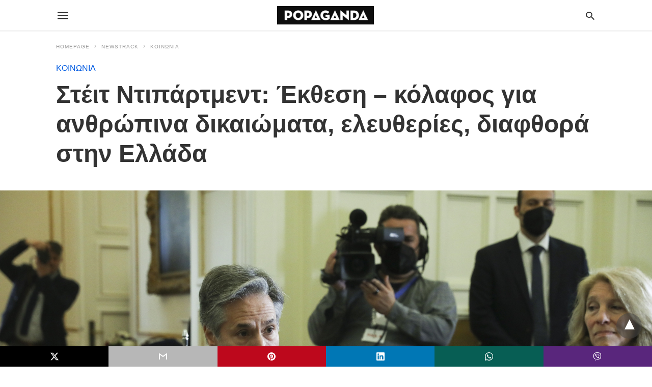

--- FILE ---
content_type: text/html; charset=UTF-8
request_url: https://popaganda.gr/newstrack/society/steit-ntipartment-ekthesi-kolafos-gia-anthropina-dikaiomata-eleytheries-diafthora-stin-ellada/amp/
body_size: 20942
content:
<!doctype html> <html amp lang="en-US"> <head><script custom-element="amp-form" src="https://cdn.ampproject.org/v0/amp-form-latest.js" async></script><script custom-element="amp-analytics" src="https://cdn.ampproject.org/v0/amp-analytics-latest.js" async></script> <meta charset="utf-8"> <link rel="preconnect" href="//cdn.ampproject.org"> <meta name="viewport" content="width=device-width">  <meta name="description" content="Καταπέλτης για την ελληνική κυβέρνηση τα συμπεράσματα της μακροσκελούς έκθεσης του Στέιτ Ντιπάρτμεντ για την κατάσταση των Ανθρωπίνων Δικαιωμάτων στη χώρα μας." /> <link rel="canonical" href="https://popaganda.gr/newstrack/society/steit-ntipartment-ekthesi-kolafos-gia-anthropina-dikaiomata-eleytheries-diafthora-stin-ellada/" /> <meta name="twitter:label1" content="Written by" /> <meta name="twitter:data1" content="POPAGANDA" /> <meta name="twitter:label2" content="Est. reading time" /> <meta name="twitter:data2" content="7 minutes" /> <script type="application/ld+json" class="yoast-schema-graph">{"@context":"https://schema.org","@graph":[{"@type":"Article","@id":"https://popaganda.gr/newstrack/society/steit-ntipartment-ekthesi-kolafos-gia-anthropina-dikaiomata-eleytheries-diafthora-stin-ellada/#article","isPartOf":{"@id":"https://popaganda.gr/newstrack/society/steit-ntipartment-ekthesi-kolafos-gia-anthropina-dikaiomata-eleytheries-diafthora-stin-ellada/"},"author":{"name":"POPAGANDA","@id":"https://www.popaganda.gr/#/schema/person/41a1106bcc2afb7eef30420f1efa9b6f"},"headline":"Στέιτ Ντιπάρτμεντ: Έκθεση &#8211; κόλαφος για ανθρώπινα δικαιώματα, ελευθερίες, διαφθορά στην Ελλάδα","datePublished":"2023-03-23T11:59:03+00:00","dateModified":"2023-03-23T12:01:28+00:00","mainEntityOfPage":{"@id":"https://popaganda.gr/newstrack/society/steit-ntipartment-ekthesi-kolafos-gia-anthropina-dikaiomata-eleytheries-diafthora-stin-ellada/"},"wordCount":33,"publisher":{"@id":"https://www.popaganda.gr/#organization"},"image":{"@id":"https://popaganda.gr/newstrack/society/steit-ntipartment-ekthesi-kolafos-gia-anthropina-dikaiomata-eleytheries-diafthora-stin-ellada/#primaryimage"},"thumbnailUrl":"https://popaganda.gr/wp-content/uploads/2023/02/kapa48511676965835.jpg","articleSection":["ΚΟΙΝΩΝΙΑ"],"inLanguage":"en-US"},{"@type":"WebPage","@id":"https://popaganda.gr/newstrack/society/steit-ntipartment-ekthesi-kolafos-gia-anthropina-dikaiomata-eleytheries-diafthora-stin-ellada/","url":"https://popaganda.gr/newstrack/society/steit-ntipartment-ekthesi-kolafos-gia-anthropina-dikaiomata-eleytheries-diafthora-stin-ellada/","name":"Στέιτ Ντιπάρτμεντ: Έκθεση - κόλαφος για ανθρώπινα δικαιώματα, ελευθερίες, διαφθορά στην Ελλάδα - POPAGANDA","isPartOf":{"@id":"https://www.popaganda.gr/#website"},"primaryImageOfPage":{"@id":"https://popaganda.gr/newstrack/society/steit-ntipartment-ekthesi-kolafos-gia-anthropina-dikaiomata-eleytheries-diafthora-stin-ellada/#primaryimage"},"image":{"@id":"https://popaganda.gr/newstrack/society/steit-ntipartment-ekthesi-kolafos-gia-anthropina-dikaiomata-eleytheries-diafthora-stin-ellada/#primaryimage"},"thumbnailUrl":"https://popaganda.gr/wp-content/uploads/2023/02/kapa48511676965835.jpg","datePublished":"2023-03-23T11:59:03+00:00","dateModified":"2023-03-23T12:01:28+00:00","description":"Καταπέλτης για την ελληνική κυβέρνηση τα συμπεράσματα της μακροσκελούς έκθεσης του Στέιτ Ντιπάρτμεντ για την κατάσταση των Ανθρωπίνων Δικαιωμάτων στη χώρα μας.","breadcrumb":{"@id":"https://popaganda.gr/newstrack/society/steit-ntipartment-ekthesi-kolafos-gia-anthropina-dikaiomata-eleytheries-diafthora-stin-ellada/#breadcrumb"},"inLanguage":"en-US","potentialAction":[{"@type":"ReadAction","target":["https://popaganda.gr/newstrack/society/steit-ntipartment-ekthesi-kolafos-gia-anthropina-dikaiomata-eleytheries-diafthora-stin-ellada/"]}]},{"@type":"ImageObject","inLanguage":"en-US","@id":"https://popaganda.gr/newstrack/society/steit-ntipartment-ekthesi-kolafos-gia-anthropina-dikaiomata-eleytheries-diafthora-stin-ellada/#primaryimage","url":"https://popaganda.gr/wp-content/uploads/2023/02/kapa48511676965835.jpg","contentUrl":"https://popaganda.gr/wp-content/uploads/2023/02/kapa48511676965835.jpg","width":2250,"height":1500,"caption":"Meeting between the Minister of Foreign Affairs Nikos Dendias, and the US Secretary of State, Antony J. Blinken, in Athens, on FEb. 21, 2023 / Συνάντηση του Υπουργού Εξωτερικών Νίκου Δένδια, με τον Υπουργό Εξωτερικών των ΗΠΑ, Άντονι Μπλίνκεν, στην Αθήνα, στις 21 Φεβρουαρίου, 2023"},{"@type":"BreadcrumbList","@id":"https://popaganda.gr/newstrack/society/steit-ntipartment-ekthesi-kolafos-gia-anthropina-dikaiomata-eleytheries-diafthora-stin-ellada/#breadcrumb","itemListElement":[{"@type":"ListItem","position":1,"name":"Home","item":"https://www.popaganda.gr/"},{"@type":"ListItem","position":2,"name":"Στέιτ Ντιπάρτμεντ: Έκθεση &#8211; κόλαφος για ανθρώπινα δικαιώματα, ελευθερίες, διαφθορά στην Ελλάδα"}]},{"@type":"WebSite","@id":"https://www.popaganda.gr/#website","url":"https://www.popaganda.gr/","name":"POPAGANDA","description":"Η ΖΩΗ ΣΕ ΥΨΗΛΗ ΑΝΑΛΥΣΗ","publisher":{"@id":"https://www.popaganda.gr/#organization"},"potentialAction":[{"@type":"SearchAction","target":{"@type":"EntryPoint","urlTemplate":"https://www.popaganda.gr/?s={search_term_string}"},"query-input":{"@type":"PropertyValueSpecification","valueRequired":true,"valueName":"search_term_string"}}],"inLanguage":"en-US"},{"@type":"Organization","@id":"https://www.popaganda.gr/#organization","name":"Popaganda","url":"https://www.popaganda.gr/","logo":{"@type":"ImageObject","inLanguage":"en-US","@id":"https://www.popaganda.gr/#/schema/logo/image/","url":"https://popaganda.gr/wp-content/uploads/2014/12/pop_logo_bl.png","contentUrl":"https://popaganda.gr/wp-content/uploads/2014/12/pop_logo_bl.png","width":984,"height":170,"caption":"Popaganda"},"image":{"@id":"https://www.popaganda.gr/#/schema/logo/image/"}},{"@type":"Person","@id":"https://www.popaganda.gr/#/schema/person/41a1106bcc2afb7eef30420f1efa9b6f","name":"POPAGANDA","image":{"@type":"ImageObject","inLanguage":"en-US","@id":"https://www.popaganda.gr/#/schema/person/image/","url":"https://popaganda.gr/wp-content/uploads/2018/03/avatar-popaganda-100x100.png","contentUrl":"https://popaganda.gr/wp-content/uploads/2018/03/avatar-popaganda-100x100.png","caption":"POPAGANDA"},"sameAs":["http://www.popaganda.gr"],"url":"/author/popaganda/"}]}</script>  <link rel="icon" href="https://popaganda.gr/wp-content/uploads/2014/12/cropped-pop_avatar-32x32.png" sizes="32x32" /> <link rel="icon" href="https://popaganda.gr/wp-content/uploads/2014/12/cropped-pop_avatar-192x192.png" sizes="192x192" /> <link rel="apple-touch-icon" href="https://popaganda.gr/wp-content/uploads/2014/12/cropped-pop_avatar-180x180.png" /> <meta name="msapplication-TileImage" content="https://popaganda.gr/wp-content/uploads/2014/12/cropped-pop_avatar-270x270.png" /> <meta name="amp-google-client-id-api" content="googleanalytics"> <title>Στέιτ Ντιπάρτμεντ: Έκθεση - κόλαφος για ανθρώπινα δικαιώματα, ελευθερίες, διαφθορά στην Ελλάδα - POPAGANDA</title> <meta name="generator" content="AMP for WP 1.1.9" /> <link rel="preload" as="font" href="https://popaganda.gr/wp-content/plugins/accelerated-mobile-pages/templates/design-manager/swift/fonts/icomoon.ttf" type="font/ttf" crossorigin> <link rel="preload" as="script" href="https://cdn.ampproject.org/v0.js"> <link rel="preload" href="https://popaganda.gr/wp-content/uploads/2023/02/kapa48511676965835.jpg" as="image"> <script custom-element="amp-addthis" src="https://cdn.ampproject.org/v0/amp-addthis-0.1.js" async></script>  <script custom-element="amp-bind" src="https://cdn.ampproject.org/v0/amp-bind-latest.js" async></script> <script custom-element="amp-ad" src="https://cdn.ampproject.org/v0/amp-ad-0.1.js" async></script>   <script src="https://cdn.ampproject.org/v0.js" async></script> <style amp-boilerplate>body{-webkit-animation:-amp-start 8s steps(1,end) 0s 1 normal both;-moz-animation:-amp-start 8s steps(1,end) 0s 1 normal both;-ms-animation:-amp-start 8s steps(1,end) 0s 1 normal both;animation:-amp-start 8s steps(1,end) 0s 1 normal both}@-webkit-keyframes -amp-start{from{visibility:hidden}to{visibility:visible}}@-moz-keyframes -amp-start{from{visibility:hidden}to{visibility:visible}}@-ms-keyframes -amp-start{from{visibility:hidden}to{visibility:visible}}@-o-keyframes -amp-start{from{visibility:hidden}to{visibility:visible}}@keyframes -amp-start{from{visibility:hidden}to{visibility:visible}}</style><noscript><style amp-boilerplate>body{-webkit-animation:none;-moz-animation:none;-ms-animation:none;animation:none}</style></noscript> <style amp-custom> body{font-family:'Poppins', sans-serif;font-size:16px;line-height:1.25}ol, ul{list-style-position:inside}p, ol, ul, figure{margin:0 0 1em;padding:0}a, a:active, a:visited{text-decoration:none;color:#005be2}body a:hover{color:#005be2}#ampforwp-jp-relatedposts{padding-top:1em;margin:1em 0;position:relative;clear:both}#ampforwp-jp-relatedposts h3.jp-relatedposts-headline{margin:0 0 1em;display:inline-block;float:left;font-size:9pt;font-weight:700;font-family:inherit}#ampforwp-jp-relatedposts .jp-relatedposts-items-visual{margin-right:-20px}#ampforwp-jp-relatedposts .jp-relatedposts-items{clear:left}#ampforwp-jp-relatedposts .jp-relatedposts-items-visual .jp-relatedposts-post{padding-right:20px;-moz-opacity:.8;opacity:.8}#ampforwp-jp-relatedposts .jp-relatedposts-items .jp-relatedposts-post{float:left;width:33%;margin:0 0 1em;box-sizing:border-box;-moz-box-sizing:border-box;-webkit-box-sizing:border-box}#ampforwp-jp-relatedposts .jp-relatedposts-items-visual h4.jp-relatedposts-post-title{text-transform:none;font-family:inherit;display:block;max-width:100%}#ampforwp-jp-relatedposts .jp-relatedposts-items p,#ampforwp-jp-relatedposts .jp-relatedposts-items time,#ampforwp-jp-relatedposts .jp-relatedposts-items-visual h4.jp-relatedposts-post-title{font-size:14px;line-height:20px;margin:0}#ampforwp-jp-relatedposts .jp-relatedposts-items .jp-relatedposts-post .jp-relatedposts-post-title a{font-size:inherit;font-weight:400;text-decoration:none;-moz-opacity:1;opacity:1}pre{white-space:pre-wrap}.left{float:left}.right{float:right}.hidden, .hide, .logo .hide{display:none}.screen-reader-text{border:0;clip:rect(1px, 1px, 1px, 1px);clip-path:inset(50%);height:1px;margin:-1px;overflow:hidden;padding:0;position:absolute;width:1px;word-wrap:normal}.clearfix{clear:both}blockquote{background:#f1f1f1;margin:10px 0 20px 0;padding:15px}blockquote p:last-child{margin-bottom:0}.amp-wp-unknown-size img{object-fit:contain}.amp-wp-enforced-sizes{max-width:100%}html,body,div,span,object,iframe,h1,h2,h3,h4,h5,h6,p,blockquote,pre,abbr,address,cite,code,del,dfn,em,img,ins,kbd,q,samp,small,strong,sub,sup,var,b,i,dl,dt,dd,ol,ul,li,fieldset,form,label,legend,table,caption,tbody,tfoot,thead,tr,th,td,article,aside,canvas,details,figcaption,figure,footer,header,hgroup,menu,nav,section,summary,time,mark,audio,video{margin:0;padding:0;border:0;outline:0;font-size:100%;vertical-align:baseline;background:transparent}body{line-height:1}article,aside,details,figcaption,figure,footer,header,hgroup,menu,nav,section{display:block}nav ul{list-style:none}blockquote,q{quotes:none}blockquote:before,blockquote:after,q:before,q:after{content:none}a{margin:0;padding:0;font-size:100%;vertical-align:baseline;background:transparent}table{border-collapse:collapse;border-spacing:0}hr{display:block;height:1px;border:0;border-top:1px solid #ccc;margin:1em 0;padding:0}input,select{vertical-align:middle}*,*:after,*:before{box-sizing:border-box;-ms-box-sizing:border-box;-o-box-sizing:border-box}.alignright{float:right;margin-left:10px}.alignleft{float:left;margin-right:10px}.aligncenter{display:block;margin-left:auto;margin-right:auto;text-align:center}amp-iframe{max-width:100%;margin-bottom:20px}amp-wistia-player{margin:5px 0px}.wp-caption{padding:0}figcaption,.wp-caption-text{font-size:12px;line-height:1.5em;margin:0;padding:.66em 10px .75em;text-align:center}amp-carousel > amp-img > img{object-fit:contain}.amp-carousel-container{position:relative;width:100%;height:100%}.amp-carousel-img img{object-fit:contain}amp-instagram{box-sizing:initial}figure.aligncenter amp-img{margin:0 auto}.rr span,.loop-date,.fbp-cnt .amp-author,.display-name,.author-name{color:#191919}.fsp-cnt .loop-category li{padding:8px 0px}.fbp-cnt h2.loop-title{padding:8px 0px}.cntr{max-width:1100px;margin:0 auto;width:100%;padding:0px 20px}@font-face{font-family:'icomoon';font-display:swap;font-style:normal;font-weight:normal;src:local('icomoon'), local('icomoon'), url('https://popaganda.gr/wp-content/plugins/accelerated-mobile-pages/templates/design-manager/swift/fonts/icomoon.ttf')}header .cntr{max-width:1100px;margin:0 auto}.h_m{position:static;background:rgba(255,255,255,1);border-bottom:1px solid;border-color:rgba(0,0,0,0.12);padding:0 0 0 0;margin:0 0 0 0}.content-wrapper{margin-top:0px}.h_m_w{width:100%;clear:both;display:inline-flex;height:60px}.icon-src:before{content:"\e8b6";font-family:'icomoon';font-size:23px}.isc:after{content:"\e8cc";font-family:'icomoon';font-size:20px}.h-ic a:after, .h-ic a:before{color:rgba(51,51,51,1)}.h-ic{margin:0px 10px;align-self:center}.amp-logo a{line-height:0;display:inline-block;margin:0;font-size:17px;font-weight:700;text-transform:uppercase;display:inline-block;color:rgba(51,51,51,1)}.logo h1{margin:0;font-size:17px;font-weight:700;text-transform:uppercase;display:inline-block}.h-srch a{line-height:1;display:block}.amp-logo amp-img{margin:0 auto}@media(max-width:480px){.h-sing{font-size:13px}}.logo{z-index:2;flex-grow:1;align-self:center;text-align:center;line-height:0}.h-1{display:flex;order:1}.h-nav{order:-1;align-self:center;flex-basis:30px}.h-ic:last-child{margin-right:0}.lb-t{position:fixed;top:-50px;width:100%;width:100%;opacity:0;transition:opacity .5s ease-in-out;overflow:hidden;z-index:9;background:rgba(20,20,22,0.9)}.lb-t img{margin:auto;position:absolute;top:0;left:0;right:0;bottom:0;max-height:0%;max-width:0%;border:3px solid white;box-shadow:0px 0px 8px rgba(0,0,0,.3);box-sizing:border-box;transition:.5s ease-in-out}a.lb-x{display:block;width:50px;height:50px;box-sizing:border-box;background:tranparent;color:black;text-decoration:none;position:absolute;top:-80px;right:0;transition:.5s ease-in-out}a.lb-x:after{content:"\e5cd";font-family:'icomoon';font-size:30px;line-height:0;display:block;text-indent:1px;color:rgba(255,255,255,0.8)}.lb-t:target{opacity:1;top:0;bottom:0;left:0;z-index:2}.lb-t:target img{max-height:100%;max-width:100%}.lb-t:target a.lb-x{top:25px}.lb img{cursor:pointer}.lb-btn form{position:absolute;top:200px;left:0;right:0;margin:0 auto;text-align:center}.lb-btn .s{padding:10px}.lb-btn .icon-search{padding:10px;cursor:pointer}.amp-search-wrapper{width:80%;margin:0 auto;position:relative}.overlay-search:before{content:"\e8b6";font-family:'icomoon';font-size:24px;position:absolute;right:0;cursor:pointer;top:4px;color:rgba(255,255,255,0.8)}.amp-search-wrapper .icon-search{cursor:pointer;background:transparent;border:none;display:inline-block;width:30px;height:30px;opacity:0;position:absolute;z-index:100;right:0;top:0}.lb-btn .s{padding:10px;background:transparent;border:none;border-bottom:1px solid #504c4c;width:100%;color:rgba(255,255,255,0.8)}.m-ctr{background:rgba(20,20,22,0.9)}.tg, .fsc{display:none}.fsc{width:100%;height:-webkit-fill-available;position:absolute;cursor:pointer;top:0;left:0;z-index:9}.tg:checked + .hamb-mnu > .m-ctr{margin-left:0;border-right:1px solid}.tg:checked + .hamb-mnu > .m-ctr .c-btn{position:fixed;right:5px;top:5px;background:rgba(20,20,22,0.9);border-radius:50px}.m-ctr{margin-left:-100%;float:left}.tg:checked + .hamb-mnu > .fsc{display:block;background:rgba(0,0,0,.9);height:100%}.t-btn, .c-btn{cursor:pointer}.t-btn:after{content:"\e5d2";font-family:"icomoon";font-size:28px;display:inline-block;color:rgba(51,51,51,1)}.c-btn:after{content:"\e5cd";font-family:"icomoon";font-size:20px;color:rgba(255,255,255,0.8);line-height:0;display:block;text-indent:1px}.c-btn{float:right;padding:15px 5px}header[style] label.c-btn, header[style] .lb-t:target a.lb-x{margin-top:30px}.m-ctr{transition:margin 0.3s ease-in-out}.m-ctr{width:90%;height:100%;position:absolute;z-index:99;padding:2% 0% 100vh 0%}.m-menu{display:inline-block;width:100%;padding:2px 20px 10px 20px}.m-scrl{overflow-y:scroll;display:inline-block;width:100%;max-height:94vh}.m-menu .amp-menu .toggle:after{content:"\e313";font-family:'icomoon';font-size:25px;display:inline-block;top:1px;padding:5px;transform:rotate(270deg);right:0;left:auto;cursor:pointer;border-radius:35px;color:rgba(255,255,255,0.8)}.m-menu .amp-menu li.menu-item-has-children:after{display:none}.m-menu .amp-menu li ul{font-size:14px}.m-menu .amp-menu{list-style-type:none;padding:0}.m-menu .amp-menu > li a{color:rgba(255,255,255,0.8);padding:12px 7px;margin-bottom:0;display:inline-block}.menu-btn{margin-top:30px;text-align:center}.menu-btn a{color:#fff;border:2px solid #ccc;padding:15px 30px;display:inline-block}.amp-menu li.menu-item-has-children>ul>li{width:100%}.m-menu .amp-menu li.menu-item-has-children>ul>li{padding-left:0;border-bottom:1px solid;margin:0px 10px}.m-menu .link-menu .toggle{width:100%;height:100%;position:absolute;top:0px;right:0;cursor:pointer}.m-menu .amp-menu .sub-menu li:last-child{border:none}.m-menu .amp-menu a{padding:7px 15px}.m-menu > li{font-size:17px}.amp-menu .toggle:after{position:absolute}.m-menu .toggle{float:right}.m-menu input{display:none}.m-menu .amp-menu [id^=drop]:checked + label + ul{display:block}.m-menu .amp-menu [id^=drop]:checked + .toggle:after{transform:rotate(360deg)}.hamb-mnu ::-webkit-scrollbar{display:none}.p-m-fl{width:100%;border-bottom:1px solid rgba(0, 0, 0, 0.05);background:}.p-menu{width:100%;text-align:center;margin:0px auto;padding:0px 25px 0px 25px}.p-menu ul li{display:inline-block;margin-right:21px;font-size:12px;line-height:20px;letter-spacing:1px;font-weight:400;position:relative}.p-menu ul li a{color:rgba(53,53,53,1);padding:12px 0px 12px 0px;display:inline-block}.p-menu input{display:none}.p-menu .amp-menu .toggle:after{display:none}.p-menu{white-space:nowrap}@media(max-width:768px){.p-menu{overflow:scroll}}pre{padding:30px 15px;background:#f7f7f7;white-space:pre-wrap;;font-size:14px;color:#666666;border-left:3px solid;border-color:#005be2;margin-bottom:20px}.cntn-wrp{font-family:'Poppins', sans-serif}table{display:-webkit-box;overflow-x:auto;word-break:normal}.author-tw:after{content:"";background-image:url([data-uri]);background-size:cover;width:15px;height:15px;display:inline-block;background-color:#000;border-radius:3px;margin:0px 5px;text-decoration:none}.author-tw:hover{text-decoration:none}.artl-cnt table{margin:0 auto;text-align:center;width:100%}p.nocomments{padding:10px;color:#fff}.tl-exc{font-size:16px;color:#444;margin-top:10px;line-height:20px}.amp-category span:nth-child(1){display:none}.amp-category span a, .amp-category span{color:#005be2;font-size:12px;font-weight:500;text-transform:uppercase}.amp-category span a:hover{color:#005be2}.amp-category span:after{content:"/";display:inline-block;margin:0px 5px 0px 5px;position:relative;top:1px;color:rgba(0, 0, 0, 0.25)}.amp-category span:last-child:after{display:none}.sp{width:100%;margin-top:20px;display:inline-block}.amp-post-title{font-size:48px;line-height:58px;color:#333;margin:0;padding-top:15px}.sf-img{text-align:center;width:100%;display:inline-block;height:auto;margin-top:33px}.sf-img figure{margin:0}.sf-img .wp-caption-text{width:1100px;text-align:left;margin:0 auto;color:#a1a1a1;font-size:14px;line-height:20px;font-weight:500;border-bottom:1px solid #ccc;padding:15px 0px}.sf-img .wp-caption-text:before{content:"\e412";font-family:'icomoon';font-size:24px;position:relative;top:4px;opacity:0.4;margin-right:5px}.sp-cnt{margin-top:40px;clear:both;width:100%;display:inline-block}.sp-rl{display:inline-flex;width:100%}.sp-rt{width:72%;margin-left:60px;flex-direction:column;justify-content:space-around;order:1}.sp-lt{display:flex;flex-direction:column;flex:1 0 20%;order:0;max-width:237px}.ss-ic, .sp-athr, .amp-tags, .post-date{padding-bottom:20px;border-bottom:1px dotted #ccc}.shr-txt, .athr-tx, .amp-tags > span:nth-child(1), .amp-related-posts-title, .related-title, .r-pf h3{margin-bottom:12px}.shr-txt, .athr-tx, .r-pf h3, .amp-tags > span:nth-child(1), .amp-related-posts-title, .post-date, .related-title{display:block}.shr-txt, .athr-tx, .r-pf h3, .amp-tags > span:nth-child(1), .amp-related-posts-title, .post-date, .related-title{text-transform:uppercase;font-size:12px;color:#666;font-weight:400}.loop-date, .post-edit-link{display:inline-block}.post-date .post-edit-link{color:#005be2;float:right}.post-date .post-edit-link:hover{color:#005be2}.sp-athr, .amp-tags, .post-date{margin-top:20px}.sp-athr .author-details a, .sp-athr .author-details, .amp-tags span a, .amp-tag{font-size:15px;color:#005be2;font-weight:400;line-height:1.5}.amp-tags .amp-tag:after{content:"/";display:inline-block;padding:0px 10px;position:relative;top:-1px;color:#ccc;font-size:12px}.amp-tags .amp-tag:last-child:after{display:none}.ss-ic li:before{border-radius:2px;text-align:center;padding:4px 6px}.sgl table{width:100%;margin-bottom:25px}.sgl th, .sgl td{padding:0.5em 1em;border:1px solid #ddd}.cntn-wrp{font-size:18px;color:#000;line-height:1.7;word-break:break-word}.cntn-wrp small{font-size:11px;line-height:1.2;color:#111}.cntn-wrp p, .cntn-wrp ul, .cntn-wrp ol{margin:0px 0px 30px 0px;word-break:break-word}.cntn-wrp .wp-block-image,.wp-block-embed{margin:15px 0px}.wp-block-embed{margin-top:45px}figure.wp-block-embed-twitter{margin:0}.wp-block-embed blockquote a{position:absolute;height:285px;z-index:9;margin-top:-40px}@media(max-width:768px){.wp-block-embed blockquote a{width:90%;height:209px;margin-top:-95px}.wp-block-embed{margin-top:95px}}.artl-cnt ul li, .artl-cnt ol li{list-style-type:none;position:relative;padding-left:20px}.artl-cnt ul li:before{content:"";display:inline-block;width:5px;height:5px;background:#333;position:absolute;top:12px;left:0px}.artl-cnt ol li{list-style-type:decimal;position:unset;padding:0}.sp-rt p strong, .pg p strong{font-weight:700}@supports (-webkit-overflow-scrolling:touch){.m-ctr{overflow:initial}}@supports not (-webkit-overflow-scrolling:touch){.m-ctr{overflow:scroll}}.m-scrl{display:inline-block;width:100%;max-height:94vh}.srp{margin-top:40px;display:inline-block;width:100%}.srp ul{display:flex;flex-wrap:wrap;margin:-15px}.srp ul li{list-style-type:none;margin:15px;flex-basis:calc(33.33% - 30px)}.related_link{margin:0px 0px 5px 0px;font-size:18px;line-height:1.4;font-weight:500}.has_thumbnail:hover .related_link a{color:#005be2}.related_link a{color:#191919}.related_link{margin-top:10px}.related_link a{color:#333}.related_link p{word-break:break-word;color:#444;font-size:15px;line-height:20px;letter-spacing:0.10px;margin-top:5px;font-weight:400}.amp-related-posts ul{list-style-type:none}.r-pf{margin-top:40px;display:inline-block;width:100%}.sp-rt .amp-author{padding:20px 20px;border-radius:0;background:#f9f9f9;border:1px solid #ececec;display:inline-block;width:100%}.sp-rt .amp-author-image{float:left}.amp-author-image amp-img{border-radius:50%;margin:0px 12px 5px 0px;display:block;width:50px}.author-details p{margin:0;font-size:13px;line-height:20px;color:#666;padding-top:4px}#pagination{margin-top:30px;border-top:1px dotted #ccc;padding:20px 5px 0px 5px;;font-size:16px;line-height:24px;font-weight:400}.next{float:right;width:45%;text-align:right;position:relative;margin-top:10px}.next a, .prev a{color:#333}.prev{float:left;width:45%;position:relative;margin-top:10px}.prev span{text-transform:uppercase;font-size:12px;color:#666;display:block;position:absolute;top:-26px}.next span{text-transform:uppercase;font-size:12px;color:#666;display:block;font-weight:400;position:absolute;top:-26px;right:0}.next:hover a, .prev:hover a{color:#005be2}.prev:after{border-left:1px dotted #ccc;content:"";height:calc(100% - -10px);right:-50px;position:absolute;top:50%;transform:translate(0px, -50%);width:2px}.ampforwp_post_pagination{width:100%;text-align:center;display:inline-block}.ampforwp_post_pagination p{margin:0;font-size:18px;color:#444;font-weight:500;margin-bottom:10px}.ampforwp_post_pagination p a{color:#005be2;padding:0px 10px}.sp-rt .amp-author{margin-top:5px}.cntn-wrp a{margin:10px 0px;color:#005be2}.loop-wrapper{display:flex;flex-wrap:wrap;margin:-15px}.loop-category li{display:inline-block;list-style-type:none;margin-right:10px;font-size:10px;font-weight:600;letter-spacing:1.5px}.loop-category li a{color:#555;text-transform:uppercase}.loop-category li:hover a{color:#005be2}.fsp-cnt p{color:#444;font-size:13px;line-height:20px;letter-spacing:0.10px;word-break:break-word}.fsp:hover h2 a{color:#005be2}.fsp h2 a, .fsp h3 a{color:#191919}.fsp{margin:15px;flex-basis:calc(33.33% - 30px)}.fsp-img{margin-bottom:10px}.fsp h2, .fsp h3{margin:0px 0px 5px 0px;font-size:20px;line-height:25px;font-weight:500}.fsp-cnt .loop-category{margin-bottom:20px}.fsp-cnt .loop-category li{font-weight:500}blockquote{margin-bottom:20px}blockquote p{font-size:34px;line-height:1.4;font-weight:700;position:relative;padding:30px 0 0 0}blockquote p:before{content:"";border-top:8px solid #000;width:115px;line-height:40px;display:inline-block;position:absolute;top:0}@media(max-width:1110px){.cntr{width:100%;padding:0px 20px}.sp-rt{margin-left:30px}}@media(max-width:768px){.tl-exc{font-size:14px;margin-top:3px;line-height:22px}.sp-rl{display:inline-block;width:100%}.sp-lt{width:100%;margin-top:20px;max-width:100%}.sp-cnt{margin-top:15px}.r-pf h3{padding-top:20px;border-top:1px dotted #ccc}.r-pf{margin-top:20px}.sp-rt{width:100%;margin-left:0}.sp-rt .amp-author{padding:20px 15px}#pagination{margin:20px 0px 20px 0px;border-top:none}.amp-post-title{padding-top:10px}.fsp{flex-basis:calc(100% - 30px)}.fsp-img{width:40%;float:left;margin-right:20px}.fsp-cnt{width:54%;float:left}.srp ul li{flex-basis:calc(100% - 30px)}.srp li .rlp-image{width:40%;float:left;margin-right:20px}.srp li .rlp-cnt{width:54%;float:left}}@media(max-width:480px){.loop-wrapper{margin-top:15px}.cntn-wrp p{line-height:1.65}.rp .has_related_thumbnail{width:100%}.rlp-image{width:100%;float:none;margin-right:0px}.rlp-cnt{width:100%;float:none}.amp-post-title{font-size:32px;line-height:44px}.amp-category span a{font-size:12px}.sf-img{margin-top:20px}.sp{margin-top:20px}.menu-btn a{padding:10px 20px;font-size:14px}.next, .prev{float:none;width:100%}#pagination{padding:10px 0px 0px}#respond{margin:0}.next a{margin-bottom:45px;display:inline-block}.prev:after{display:none}.author-details p{font-size:12px;line-height:18px}.sf-img .wp-caption-text{width:100%;padding:10px 15px}.fsp-img{width:100%;float:none;margin-right:0px}.fsp-cnt{width:100%;float:none}.fsp{border:none;padding:0}.fsp-cnt{padding:0px 15px 0px 14px}.r-pf .fsp-cnt{padding:0px}blockquote p{font-size:20px}.srp li .rlp-image{width:100%;float:none;margin-right:0px}.srp li .rlp-cnt{width:100%;float:none}}@media(max-width:425px){.sp-rt .amp-author{margin-bottom:10px}#pagination{margin:20px 0px 10px 0px}.fsp h2, .fsp h3{font-size:24px;font-weight:600}}@media(max-width:320px){.cntn-wrp p{font-size:16px}}.m-srch #amp-search-submit{cursor:pointer;background:transparent;border:none;display:inline-block;width:30px;height:30px;opacity:0;position:absolute;z-index:100;right:0;top:0}.m-srch .amp-search-wrapper{border:1px solid rgba(255,255,255,0.8);background:rgba(255,255,255,0.8);width:100%;border-radius:60px}.m-srch .s{padding:10px 15px;border:none;width:100%;color:rgba(20,20,22,0.9);background:rgba(255,255,255,0.8);border-radius:60px}.m-srch{border-top:1px solid;padding:20px}.m-srch .overlay-search:before{color:rgba(20,20,22,0.9);padding-right:10px;top:6px}.cp-rgt{font-size:11px;line-height:1.2;color:rgba(255,255,255,0.8);padding:20px;text-align:center;border-top:1px solid}.cp-rgt a{color:rgba(255,255,255,0.8);border-bottom:1px solid rgba(255,255,255,0.8);margin-left:10px}.cp-rgt .view-non-amp{display:none}a.btt:hover{cursor:pointer}.footer{margin-top:80px}.f-menu ul li .sub-menu{display:none}.f-menu ul li{display:inline-block;margin-right:20px}.f-menu ul li a{padding:0;color:#575656}.f-menu ul > li:hover a{color:#005be2}.f-menu{font-size:14px;line-height:1.4;margin-bottom:30px}.rr{font-size:12px;color:rgba(136,136,136,1)}.rr span{margin:0 10px 0 0px}.f-menu ul li.menu-item-has-children:hover > ul{display:none}.f-menu ul li.menu-item-has-children:after{display:none}.f-w{display:inline-flex;width:100%;flex-wrap:wrap;margin:15px -15px 0px}.f-w-f2{text-align:center;border-top:1px solid rgba(238,238,238,1);padding:50px 0 50px 0}.w-bl{margin-left:0;display:flex;flex-direction:column;position:relative;flex:1 0 22%;margin:0 15px 30px;line-height:1.5;font-size:14px}.w-bl h4{font-size:12px;font-weight:500;margin-bottom:20px;text-transform:uppercase;letter-spacing:1px;padding-bottom:4px}.w-bl ul li{list-style-type:none;margin-bottom:15px}.w-bl ul li:last-child{margin-bottom:0}.w-bl ul li a{text-decoration:none}.w-bl .menu li .sub-menu, .w-bl .lb-x{display:none}.w-bl .menu li .sub-menu, .w-bl .lb-x{display:none}.w-bl table{border-collapse:collapse;margin:0 0 1.5em;width:100%}.w-bl tr{border-bottom:1px solid #eee}.w-bl th, .w-bl td{text-align:center}.w-bl td{padding:0.4em}.w-bl th:first-child, .w-bl td:first-child{padding-left:0}.w-bl thead th{border-bottom:2px solid #bbb;padding-bottom:0.5em;padding:0.4em}.w-bl .calendar_wrap caption{font-size:14px;margin-bottom:10px}.w-bl form{display:inline-flex;flex-wrap:wrap;align-items:center}.w-bl .search-submit{text-indent:-9999px;padding:0;margin:0;background:transparent;line-height:0;display:inline-block;opacity:0}.w-bl .search-button:after{content:"\e8b6";font-family:'icomoon';font-size:23px;display:inline-block;cursor:pointer}.w-bl .search-field{border:1px solid #ccc;padding:6px 10px}.f-menu{font-size:14px;line-height:1.4;margin-bottom:30px}.f-menu ul li{display:inline-block;margin-right:20px}.f-menu .sub-menu{display:none}.rr{font-size:13px;color:rgba(136,136,136,1)}@media(max-width:768px){.footer{margin-top:60px}.w-bl{flex:1 0 22%}.f-menu ul li{margin-bottom:10px}}@media(max-width:480px){.footer{margin-top:50px}.f-w-f2{padding:25px 0px}.f-w{display:block;margin:15px 0px 0px}.w-bl{margin-bottom:40px}.w-bl{flex:100%}.w-bl ul li{margin-bottom:11px}.f-menu ul li{display:inline-block;line-height:1.8;margin-right:13px}.f-menu .amp-menu > li a{padding:0;font-size:12px;color:#7a7a7a}.rr{margin-top:15px;font-size:11px}}@media(max-width:425px){.footer{margin-top:35px}.w-bl h4{margin-bottom:15px}}.ss-ic ul li{font-family:'icomoon';list-style-type:none;display:inline-block}.ss-ic li a{color:#fff;padding:5px;border-radius:3px;margin:0px 10px 10px 0px;display:inline-block}.ss-ic li a.s_tw{color:#FFFFFF}.s_tw{background:#000000}.ss-ic li a.s_li{color:#00cc00}.ss-ic ul li .s_fb{color:#fff;background:#3b5998}.s_fb:after{content:"\e92d"}.s_tw:after{content:"\e942";color:#fff}.s_tw:after{content:"";background-image:url("[data-uri]");background-size:cover;width:16px;height:16px;display:inline-block}.s_lk{background:#0077b5}.s_lk:after{content:"\e934"}.s_pt{background:#bd081c}.s_pt:after{content:"\e937"}.s_em{background:#b7b7b7}.s_em:after{content:"\e930"}.s_wp{background:#075e54}.s_wp:after{content:"\e946"}.s_vb{background:#59267c}.s_vb:after{content:"\e943"}.s_stk{background:#f1f1f1;display:inline-block;width:100%;padding:0;position:fixed;bottom:0;text-align:center;border:0}.s_stk ul{width:100%;display:inline-flex}.s_stk ul li{flex-direction:column;flex-basis:0;flex:1 0 5%;max-width:calc(100% - 10px);display:flex;height:40px}.s_stk li a{margin:0;border-radius:0;padding:12px}.body.single-post{padding-bottom:40px}.s_stk{z-index:99999999}.body.single-post .adsforwp-stick-ad, .body.single-post amp-sticky-ad{padding-bottom:45px;padding-top:5px}.body.single-post .ampforwp-sticky-custom-ad{bottom:40px;padding:3px 0px 0px}.body.single-post .afw a{line-height:0}.body.single-post amp-sticky-ad amp-sticky-ad-top-padding{height:0px}.content-wrapper a, .breadcrumb ul li a, .srp ul li, .rr a{transition:all 0.3s ease-in-out 0s}[class^="icon-"], [class*=" icon-"]{font-family:'icomoon';speak:none;font-style:normal;font-weight:normal;font-variant:normal;text-transform:none;line-height:1;-webkit-font-smoothing:antialiased;-moz-osx-font-smoothing:grayscale}body .amp-ad-wrapper{width:100%;text-align:center;margin:10px 0}.amp-ad-wrapper span{display:inherit;font-size:12px;line-height:1}.amp-ad-3{margin:0px 0px -4px 0px}.amp_ad_4{margin:20px 0px 20px 0px}.breadcrumbs{padding-bottom:8px;margin-bottom:20px}.breadcrumb ul li,.breadcrumbs span{display:inline-block;list-style-type:none;font-size:10px;text-transform:uppercase;margin-right:5px}.breadcrumb ul li a, .breadcrumbs span a, .breadcrumbs .bread-post{color:#999;letter-spacing:1px}.breadcrumb ul li a:hover, .breadcrumbs span a:hover{color:#005be2}.breadcrumbs li a:after, .breadcrumbs span a:after{content:"\e315";font-family:'icomoon';font-size:12px;display:inline-block;color:#bdbdbd;padding-left:5px;position:relative;top:1px}.breadcrumbs li:last-child a:after{display:none}.archive .breadcrumbs{margin-top:20px}@media (min-width:768px){.wp-block-columns{display:flex}.wp-block-column{max-width:50%;margin:0px 10px}}amp-facebook-like{max-height:28px;top:6px;margin-right:10px}.ampforwp-blocks-gallery-caption{font-size:16px}.m-s-i li a.s_telegram:after{content:"\e93f"}.cntn-wrp h1, .cntn-wrp h2, .cntn-wrp h3, .cntn-wrp h4, .cntn-wrp h5, h6{margin-bottom:5px}.cntn-wrp h1{font-size:32px}.cntn-wrp h2{font-size:27px}.cntn-wrp h3{font-size:24px}.cntn-wrp h4{font-size:20px}.cntn-wrp h5{font-size:17px}.cntn-wrp h6{font-size:15px}figure.amp-featured-image{margin:10px 0}.amp-wp-content table, .cntn-wrp.artl-cnt table{height:auto}amp-img.amp-wp-enforced-sizes[layout=intrinsic] > img, .amp-wp-unknown-size > img{object-fit:contain}.rtl amp-carousel{direction:ltr}.rtl .amp-menu .toggle:after{left:0;right:unset}.sharedaddy li{display:none}sub{vertical-align:sub;font-size:small}sup{vertical-align:super;font-size:small}@media only screen and (max-width:480px){svg{max-width:250px;max-height:250px}}h2.amp-post-title{word-break:break-word;word-wrap:break-word}h2.amp-wp-sub-title{word-break:break-word;word-wrap:break-word}h2.amp-wp-sub-title{font-size:20px;line-height:1.4em;margin-top:0px;color:#a0a0a0}h2.amp-wp-sub-title.center{text-align:center}@media (min-width:768px){.artl-cnt .wp-block-column{max-width:100%}}.btt{position:fixed;bottom:55px;right:20px;background:rgba(71, 71, 71, 0.5);color:#fff;border-radius:100%;width:50px;height:50px;text-decoration:none}.btt:hover{color:#fff;background:#474747}.btt:before{content:'\25be';display:block;font-size:35px;font-weight:600;color:#fff;transform:rotate(180deg);text-align:center;line-height:1.5} .wp-block-table{min-width:240px}table.wp-block-table.alignright,table.wp-block-table.alignleft,table.wp-block-table.aligncenter{width:auto}table.wp-block-table.aligncenter{width:50%}table.wp-block-table.alignfull,table.wp-block-table.alignwide{display:table}table{overflow-x:auto}table a:link{font-weight:bold;text-decoration:none}table a:visited{color:#999999;font-weight:bold;text-decoration:none}table a:active, table a:hover{color:#bd5a35;text-decoration:underline}table{font-family:Arial, Helvetica, sans-serif;color:#666;font-size:15px;text-shadow:1px 1px 0px #fff;background:inherit;margin:0px;width:95%}table th{padding:21px 25px 22px 25px;border-top:1px solid #fafafa;border-bottom:1px solid #e0e0e0;background:#ededed}table th:first-child{text-align:left;padding-left:20px}table tr:first-child th:first-child{-webkit-border-top-left-radius:3px;border-top-left-radius:3px}table tr:first-child th:last-child{-webkit-border-top-right-radius:3px;border-top-right-radius:3px}table tr{text-align:center;padding-left:20px;border:2px solid #eee}table td:first-child{padding-left:20px;border-left:0}table td{padding:18px;border-top:1px solid #ffffff;border-bottom:1px solid #e0e0e0;border-left:1px solid #e0e0e0}table tr.even td{background:#f6f6f6;background:-webkit-gradient(linear, left top, left bottom, from(#f8f8f8), to(#f6f6f6))}table tr:last-child td{border-bottom:0}table tr:last-child td:first-child{-webkit-border-bottom-left-radius:3px;border-bottom-left-radius:3px}table tr:last-child td:last-child{-webkit-border-bottom-right-radius:3px;border-bottom-right-radius:3px}@media screen and (min-width:650px){table{display:inline-table}}.has-text-align-left{text-align:left}.has-text-align-right{text-align:right}.has-text-align-center{text-align:center}.collapsible-captions amp-img img{object-fit:contain}.web-stories-list__story-poster amp-img{width:100%;height:100%}.fvp-onload{display:none}amp-web-push-widget button.amp-subscribe{display:inline-flex;align-items:center;border-radius:5px;border:0;box-sizing:border-box;margin:0;padding:10px 15px;cursor:pointer;outline:none;font-size:15px;font-weight:500;background:#4A90E2;margin-top:7px;color:white;box-shadow:0 1px 1px 0 rgba(0, 0, 0, 0.5);-webkit-tap-highlight-color:rgba(0, 0, 0, 0)}.amp-logo amp-img{width:190px}.amp-menu input{display:none}.amp-menu li.menu-item-has-children ul{display:none}.amp-menu li{position:relative;display:block}.amp-menu > li a{display:block}.icon-widgets:before{content:"\e1bd"}.icon-search:before{content:"\e8b6"}.icon-shopping-cart:after{content:"\e8cc"}</style> </head> <body data-amp-auto-lightbox-disable class="body single-post 641855 post-id-641855 singular-641855 amp-single post 1.1.9"> <div id="backtotop"></div><header class="header h_m h_m_1" > <input type="checkbox" id="offcanvas-menu" on="change:AMP.setState({ offcanvas_menu: (event.checked ? true : false) })" [checked] = "offcanvas_menu" class="tg" /> <div class="hamb-mnu"> <aside class="m-ctr"> <div class="m-scrl"> <div class="menu-heading clearfix"> <label for="offcanvas-menu" class="c-btn"></label> </div> <nav class="m-menu"> <ul id="menu-amp-menu" class="amp-menu"><li id="menu-item-459917" class="menu-item menu-item-type-taxonomy menu-item-object-category menu-item-459917 "><a href="/category/newstrack/amp/" class="dropdown-toggle" data-toggle="dropdown">NEWS</a></li> <li id="menu-item-459918" class="menu-item menu-item-type-taxonomy menu-item-object-category menu-item-459918 "><a href="/category/stories/amp/" class="dropdown-toggle" data-toggle="dropdown">ΙΣΤΟΡΙΕΣ</a></li> <li id="menu-item-459919" class="menu-item menu-item-type-taxonomy menu-item-object-category menu-item-459919 "><a href="/category/people/amp/" class="dropdown-toggle" data-toggle="dropdown">ΠΡΟΣΩΠΑ</a></li> <li id="menu-item-459920" class="menu-item menu-item-type-taxonomy menu-item-object-category menu-item-459920 "><a href="/category/art/amp/" class="dropdown-toggle" data-toggle="dropdown">ΤΕΧΝΕΣ</a></li> <li id="menu-item-459921" class="menu-item menu-item-type-taxonomy menu-item-object-category menu-item-459921 "><a href="/category/life/amp/" class="dropdown-toggle" data-toggle="dropdown">LIFE</a></li> <li id="menu-item-459922" class="menu-item menu-item-type-taxonomy menu-item-object-category menu-item-459922 "><a href="/category/table/amp/" class="dropdown-toggle" data-toggle="dropdown">ΓΕΥΣΗ</a></li> <li id="menu-item-459923" class="menu-item menu-item-type-taxonomy menu-item-object-category menu-item-459923 "><a href="/category/citylife/amp/" class="dropdown-toggle" data-toggle="dropdown">ΠΟΛΗ</a></li> <li id="menu-item-459924" class="menu-item menu-item-type-taxonomy menu-item-object-category current-post-ancestor current-menu-parent current-post-parent menu-item-459924 "><a href="/category/fotorama/amp/" class="dropdown-toggle" data-toggle="dropdown">FOTORAMA</a></li> <li id="menu-item-459925" class="menu-item menu-item-type-taxonomy menu-item-object-category menu-item-459925 "><a href="/category/afieromata/amp/" class="dropdown-toggle" data-toggle="dropdown">ΑΦΙΕΡΩΜΑΤΑ</a></li> <li id="menu-item-459926" class="menu-item menu-item-type-taxonomy menu-item-object-category menu-item-459926 "><a href="/category/pop-tv/amp/" class="dropdown-toggle" data-toggle="dropdown">POPTV</a></li> </ul> </nav> <div class="m-srch"> <form role="search" method="get" class="amp-search" target="_top" action="https://popaganda.gr"> <div class="amp-search-wrapper"> <label aria-label="Type your query" class="screen-reader-text" for="s">Type your search query and hit enter: </label> <input type="text" placeholder="AMP" value="1" name="amp" class="hidden"/> <label aria-label="search text" for="search-text-10"></label> <input id="search-text-10" type="text" placeholder="Type Here" value="" name="s" class="s" /> <label aria-label="Submit amp search" for="amp-search-submit" > <input type="submit" class="icon-search" value="Search" /> </label> <div class="overlay-search"> </div> </div> </form> </div> <div class="cp-rgt"> <span>All Rights Reserved</span><a class="view-non-amp" href="https://popaganda.gr/newstrack/society/steit-ntipartment-ekthesi-kolafos-gia-anthropina-dikaiomata-eleytheries-diafthora-stin-ellada/" title="View Non-AMP Version">View Non-AMP Version</a> </div> </div> </aside> <label for="offcanvas-menu" class="fsc"></label> <div class="cntr"> <div class="head h_m_w"> <div class="h-nav"> <label for="offcanvas-menu" class="t-btn"></label> </div> <div class="logo"> <div class="amp-logo"> <a href="https://popaganda.gr/amp/" title="POPAGANDA" > <amp-img data-hero src="https://popaganda.gr/wp-content/uploads/2014/12/popa-amp.png" width="190" height="36" alt="POPAGANDA" class="amp-logo" layout="responsive"></amp-img></a> </div> </div> <div class="h-1"> <div class="h-srch h-ic"> <a title="search" class="lb icon-src" href="#search"></a> <div class="lb-btn"> <div class="lb-t" id="search"> <form role="search" method="get" class="amp-search" target="_top" action="https://popaganda.gr"> <div class="amp-search-wrapper"> <label aria-label="Type your query" class="screen-reader-text" for="s">Type your search query and hit enter: </label> <input type="text" placeholder="AMP" value="1" name="amp" class="hidden"/> <label aria-label="search text" for="search-text-19"></label> <input id="search-text-19" type="text" placeholder="Type Here" value="" name="s" class="s" /> <label aria-label="Submit amp search" for="amp-search-submit" > <input type="submit" class="icon-search" value="Search" /> </label> <div class="overlay-search"> </div> </div> </form> <a title="close" class="lb-x" href="#"></a> </div> </div> </div> </div> <div class="clearfix"></div> </div> </div> </div> </header> <div class="content-wrapper"> <div class="p-m-fl"> </div> <div class="sp sgl"> <div class="cntr"> <div class="amp-wp-content breadcrumb"><ul id="breadcrumbs" class="breadcrumbs"><li class="item-home"><a class="bread-link bread-home" href="https://popaganda.gr/amp/" title="Homepage">Homepage</a></li><li class="item-cat item-cat-43746"><a class="bread-cat bread-cat-43746 bread-cat-Newstrack" href="/category/newstrack/society/amp/" title="Newstrack">Newstrack</a></li><li class="item-cat item-cat-43746"><a class="bread-cat bread-cat-43746 bread-cat-ΚΟΙΝΩΝΙΑ" href="/category/newstrack/society/amp/" title="ΚΟΙΝΩΝΙΑ">ΚΟΙΝΩΝΙΑ</a></li></ul></div> <span class="amp-cat amp-cat-43746"><a href="/category/newstrack/society/amp/" title="ΚΟΙΝΩΝΙΑ">ΚΟΙΝΩΝΙΑ</a></span> <h1 class="amp-post-title">Στέιτ Ντιπάρτμεντ: Έκθεση &#8211; κόλαφος για ανθρώπινα δικαιώματα, ελευθερίες, διαφθορά στην Ελλάδα</h1> </div> <div class="sf-img"> <figure class="amp-featured-image "> <amp-img data-hero data-hero src="https://popaganda.gr/wp-content/uploads/2023/02/kapa48511676965835.jpg" srcset="https://popaganda.gr/wp-content/uploads/2023/02/kapa48511676965835.jpg 2250w, https://popaganda.gr/wp-content/uploads/2023/02/kapa48511676965835-300x200.jpg 300w, https://popaganda.gr/wp-content/uploads/2023/02/kapa48511676965835-1200x800.jpg 1200w, https://popaganda.gr/wp-content/uploads/2023/02/kapa48511676965835-768x512.jpg 768w, https://popaganda.gr/wp-content/uploads/2023/02/kapa48511676965835-970x647.jpg 970w, https://popaganda.gr/wp-content/uploads/2023/02/kapa48511676965835-1536x1024.jpg 1536w, https://popaganda.gr/wp-content/uploads/2023/02/kapa48511676965835-2048x1365.jpg 2048w, https://popaganda.gr/wp-content/uploads/2023/02/kapa48511676965835-120x80.jpg 120w, https://popaganda.gr/wp-content/uploads/2023/02/kapa48511676965835-100x67.jpg 100w, https://popaganda.gr/wp-content/uploads/2023/02/kapa48511676965835-640x427.jpg 640w" width="2250" height="1500" layout="responsive" alt="Στέιτ Ντιπάρτμεντ: Έκθεση &#8211; κόλαφος για ανθρώπινα δικαιώματα, ελευθερίες, διαφθορά στην Ελλάδα"><amp-img fallback data-hero data-hero src="https://popaganda.gr/wp-content/plugins/accelerated-mobile-pages/images/SD-default-image.png" srcset="https://popaganda.gr/wp-content/plugins/accelerated-mobile-pages/images/SD-default-image.png 2250w, https://popaganda.gr/wp-content/uploads/2023/02/kapa48511676965835-300x200.jpg 300w, https://popaganda.gr/wp-content/uploads/2023/02/kapa48511676965835-1200x800.jpg 1200w, https://popaganda.gr/wp-content/uploads/2023/02/kapa48511676965835-768x512.jpg 768w, https://popaganda.gr/wp-content/uploads/2023/02/kapa48511676965835-970x647.jpg 970w, https://popaganda.gr/wp-content/uploads/2023/02/kapa48511676965835-1536x1024.jpg 1536w, https://popaganda.gr/wp-content/uploads/2023/02/kapa48511676965835-2048x1365.jpg 2048w, https://popaganda.gr/wp-content/uploads/2023/02/kapa48511676965835-120x80.jpg 120w, https://popaganda.gr/wp-content/uploads/2023/02/kapa48511676965835-100x67.jpg 100w, https://popaganda.gr/wp-content/uploads/2023/02/kapa48511676965835-640x427.jpg 640w" width="2250" height="1500" layout="responsive" alt="Στέιτ Ντιπάρτμεντ: Έκθεση &#8211; κόλαφος για ανθρώπινα δικαιώματα, ελευθερίες, διαφθορά στην Ελλάδα"></amp-img></amp-img> <p class="wp-caption-text">
      Meeting between the Minister of Foreign Affairs Nikos Dendias, and the US Secretary of State, Antony J. Blinken, in Athens, on FEb. 21, 2023 / Συνάντηση του Υπουργού Εξωτερικών Νίκου Δένδια, με τον Υπουργό Εξωτερικών των ΗΠΑ, Άντονι Μπλίνκεν, στην Αθήνα, στις 21 Φεβρουαρίου, 2023     </p> </figure> </div> <div class="sp-cnt"> <div class="cntr"> <div class="sp-rl"> <div class="sp-rt"> <div class="cntn-wrp artl-cnt"> <div class="amp-ad-wrapper amp_ad_3"><amp-ad class="amp-ad-3" type="adsense" width=300 height=250 data-ad-client="" data-ad-slot=""></amp-ad> </div><p><strong>Χαρακτηριστικά τριτοκοσμικής χώρας αποδίδει στην Ελλάδα η τελευταία έκθεση του Στέιτ Ντιπάρτμεντ, στα οποία κυριαρχούν οι υποκλοπές, η διαφθορά, η έλλειψη διαφάνειας, η αστυνομική βία, το προσφυγικό, η ελευθερία έκφρασης και η λίστα Πέτσα, που μοίρασε κρατικό χρήμα με αδιαφανείς διαδικασίες.</strong></p> <p>Ακόμη, οι Αμερικανοί παρατηρητές, δεν παραλείπουν να αναφερθούν και στο <strong>Qatargate</strong>, και στην προφυλάκιση από τις βελγικές αρχές της <strong>Εύας Καϊλή</strong>.</p> <p>Πρόκειται για πραγματικό<strong> κόλαφο για την κυβέρνηση </strong>και προκαλεί προβληματισμό και απορίες, καθώς η έκθεση έρχεται σε μια περίοδο, που <strong>οι Ελληνοαμερικανικές σχέσεις είναι σε υψηλό επίπεδο,</strong> με βάση τουλάχιστον τις δηλώσεις αξιωματούχων των δύο χωρών.</p> <p>Αναλυτικότερα στην <strong>έκθεση του αμερικανικού υπουργείου Εξωτερικών για τα ανθρώπινα δικαιώματα στην Ελλάδα</strong> επισημαίνεται, ότι υπήρχαν αξιόπιστες αναφορές για «σκληρή, απάνθρωπη ή εξευτελιστική μεταχείριση ή τιμωρία κρατουμένων στις φυλακές και μεταναστών και αιτούντων άσυλο από τις αρχές επιβολής του νόμου, περιορισμοί στην ελευθερία της έκφρασης και των μέσων ενημέρωσης, συμπεριλαμβανομένης της επιβολής ή της απειλής επιβολής νόμων περί ποινικής δυσφήμισης και συκοφαντικής δυσφήμισης, επαναπροωθήσεις και φερόμενη βία από τις κυβερνητικές αρχές έναντι μεταναστών και αιτούντων άσυλο, ανεπαρκής διερεύνηση και απόδοση ευθυνών για τη βία με βάση το φύλο, συμπεριλαμβανομένης της ενδοοικογενειακής βίας ή της βίας μεταξύ συντρόφων, εγκλήματα με στόχο μέλη εθνικών/φυλετικών/εθνικών μειονοτικών ομάδων τη ΛΟΑΤΚΙ+ κοινότητα.</p> <p>Οι κυριότερες επισημάνσεις είναι οι ακόλουθες:<br>
<strong>Ελευθερία της έκφρασης:</strong> Μια έκθεση της Ευρωπαϊκής Επιτροπής εξέφρασε ανησυχίες σχετικά με την αδιαφανή κατανομή της κρατικής διαφήμισης στα μέσα ενημέρωσης, καθώς και για την πιθανή πολιτική επιρροή στο διορισμό των μελών του διοικητικού συμβουλίου των δημόσιων μέσων ενημέρωσης.</p> <p>Στις 21 Σεπτεμβρίου, η ΜΚΟ Govwatch ανέφερε παρόμοιες διαπιστώσεις, υπογραμμίζοντας τους περιορισμούς στην ελευθερία της έκφρασης που προκύπτουν από τον νέο <strong>νόμο περί ψευδών ειδήσεων» και την έλλειψη διαφάνειας στη χρηματοδότηση των μέσων ενημέρωσης.</strong></p> <p>Η Media Freedom Rapid Response Alliance (MFRR) συνέχισε να εκφράζει ανησυχίες σχετικά με έναν νόμο του Νοεμβρίου 2021 που επιτρέπει τη <strong>δίωξη για τη διάδοση «ψευδών ειδήσεων» </strong>και επιτρέπει στις αρχές να ενεργούν με την υποψία ότι ένα άτομο σκοπεύει να διαδώσει «ψευδείς ειδήσεις», όταν υπάρχουν επιπτώσεις στην εθνική άμυνα, την οικονομία ή τη δημόσια υγεία. Η παραβίαση του νόμου επισύρει ποινή φυλάκισης τουλάχιστον τριών μηνών και πρόστιμο.</p> <p>Παράλληλα, σε έκθεση της 13ης Ιουλίου, <strong>η Ευρωπαϊκή Επιτροπή εξέφρασε την ανησυχία της για τους δημοσιογράφους που αντιμετωπίζουν απειλές και επιθέσεις.</strong> Η διαδικτυακή πλατφόρμα του Συμβουλίου της Ευρώπης για την παρακολούθηση των απειλών κατά των μέσων ενημέρωσης απαριθμεί 16 συναγερμούς για τη χώρα. Για παράδειγμα, εμπρηστές έβαλαν φωτιά στα κεντρικά γραφεία των μέσων ενημέρωσης Real24 στις 13 Ιουλίου.</p> <p>Στις 24 Οκτωβρίου, ο ερευνητής δημοσιογράφος Τάσος Τέλλογλου ισχυρίστηκε ότι αξιωματούχοι των μυστικών υπηρεσιών τον παρακολουθούσαν και συνέλεξαν τα δεδομένα του κινητού του τηλεφώνου από τον Μάιο έως τον Αύγουστο, δήθεν λόγω της έρευνάς του για ένα σκάνδαλο υποκλοπών.</p> <p><strong>Τρεις άλλοι δημοσιογράφοι</strong> προέβησαν σε παρόμοιους ισχυρισμούς στην <strong>Επιτροπή Προστασίας των Δημοσιογράφων</strong>: Ο Θοδωρής Χονδρογιάννος, ο Θανάσης Κουκάκης και η Ελίζα Τριανταφύλλου.<br>
Επιπλέον, γίνεται λόγος για καταγγελίες από ΜΚΟ που ανέφεραν ότι <strong>οι μη ευνοϊκές ειδήσεις για την κυβέρνηση,</strong> συμπεριλαμβανομένων των ισχυρισμών για σοβαρές παραβιάσεις των ανθρωπίνων δικαιωμάτων, δεν αναφέρονται από πολλά μέσα ενημέρωσης.</p> <p><strong>Λίστα Πέτσα: </strong>Το Govwatch και το Media Pluralism Monitor ανέφεραν<strong> έλλειψη διαφάνειας στη διανομή κρατικών επιχορηγήσεων σε μέσα ενημέρωσης </strong>για μια εκστρατεία ενημέρωσης για την υγεία κατά τη διάρκεια της πανδημίας COVID-19 (τη γνωστή Λίστα Πέτσα).</p> <p>Η κυβέρνηση ισχυρίστηκε ότι <strong>έδινε τις επιδοτήσεις με βάση αντικειμενικά πρότυπα, όπως ποσοτικά κριτήρια</strong> σχετικά με την τηλεθέαση, την κυκλοφορία, τους δείκτες συνάφειας στις ομάδες-στόχους, καθώς και ποιοτικά κριτήρια όπως η ασφάλεια του εμπορικού σήματος.</p> <p>Ωστόσο, η απουσία δημοσίως διαθέσιμων κριτηρίων ανάθεσης ώθησε μια ΜΚΟ να υποβάλει αίτημα ζητώντας τη δημοσιοποίηση των κριτηρίων. <strong>Το δικαστήριο απέρριψε το αίτημα </strong>αυτό με την αιτιολογία ότι ο αιτών δεν είχε το νόμιμο δικαίωμα πρόσβασης στις πληροφορίες.</p> <p>Η Ευρωπαϊκή Επιτροπή σημείωσε επίσης ανησυχίες σχετικά με το γεγονός ότι <strong>οι δημοσιογράφοι εξακολουθούν να αντιμετωπίζουν ποινικές διώξεις </strong>και ότι η κυβέρνηση παρακολουθεί τις ιδιωτικές επικοινωνίες δημοσιογράφων και μελών του κόμματος της αντιπολίτευσης.</p> <p><strong>Απαγόρευση διαδηλώσεων:</strong> Σχετικά με το δικαίωμα των πολιτών στην ειρηνική διαμαρτυρία, επισημαίνεται ότι «η αστυνομία δεν επέτρεψε πορείες διαμαρτυρίας σε τουλάχιστον δύο περιπτώσεις. Στις 14 Μαΐου, η αστυνομία αρνήθηκε να επιτρέψει σε μια <strong>ομάδα Παλαιστινίων</strong> να διαμαρτυρηθεί στην ισραηλινή πρεσβεία, παρόλο που η ομάδα είχε λάβει την κατάλληλη άδεια.</p> <p>Στις 7 Ιουλίου, περίπου <strong>40 υγειονομικοί συνελήφθησαν</strong> για παρεμπόδιση της κυκλοφορίας και ανυπακοή κατά της αρχής μετά από <strong>διαδήλωση κατά των εμβολιασμών έξω από την κατοικία του πρωθυπουργού.</strong></p> <p>Στις 22 Ιουλίου, η αστυνομία στη συνοικία <strong>Εξάρχεια </strong>της Αθήνας εμπόδισε φεμινιστικές ομάδες να πραγματοποιήσουν απροειδοποίητη πορεία <strong>για να διαμαρτυρηθούν για μια απόπειρα βιασμού.</strong></p> <p><strong>Αστυνομική βία: </strong>Παράλληλα, η υπερβολική χρήση βίας από την αστυνομία αποτελεί συστημικό και επαναλαμβανόμενο πρόβλημα. Οι βίαιες συγκρούσεις μεταξύ αστυνομίας και διαδηλωτών ώθησαν τις αστυνομικές αρχές να ξεκινήσουν διοικητική έρευνα για την αστυνομική βία. Το αποτέλεσμα αυτής της έρευνας εκκρεμεί.</p> <p><strong>Διαφθορά και έλλειψη διαφάνειας: </strong>Από τον νόμο προβλέπονται ποινικές κυρώσεις για αξιωματούχους που καταδικάστηκαν για διαφθορά, αλλά η κυβέρνηση δεν εφάρμοζε πάντα τον νόμο αποτελεσματικά. Οι αξιωματούχοι μερικές φορές εμπλέκονται σε πρακτικές διαφθοράς ατιμώρητοι. Η Εθνική Αρχή Διαφάνειας (NTA) επιβλέπει την εφαρμογή ενός Εθνικού Σχεδίου Δράσης για την Καταπολέμηση της Διαφθοράς (NACAP) για την περίοδο 2022-2025, διεξάγει έρευνες και παρακολουθεί την εφαρμογή των διατάξεων που σχετίζονται με τις δηλώσεις περιουσιακών στοιχείων και το lobbying.</p> <p>Τον Δεκέμβριο του 2021, οι διατάξεις του Ποινικού Κώδικα περί δωροδοκίας τροποποιήθηκαν για να ανταποκριθούν στις συστάσεις της Ομάδας Κρατών κατά της Διαφθοράς (GRECO), του οργανισμού κατά της διαφθοράς του Συμβουλίου της Ευρώπης. Το 2021 ο Εισαγγελέας Οικονομικών Εγκλημάτων χειρίστηκε 266 υποθέσεις, κλείνοντας 81, ενώ 156 ήταν ακόμη σε εκκρεμότητα. Ο εισαγγελέας άσκησε κατηγορίες σε 19 υποθέσεις.</p> <p><strong>Qatargate: </strong>Στις 11 Δεκεμβρίου, οι βελγικές αρχές συνέλαβαν την Εύα Καϊλή, Ελληνίδα βουλευτή και αντιπρόεδρο του Ευρωπαϊκού Κοινοβουλίου, για φερόμενη συμμετοχή σε σκάνδαλο διαφθοράς. Κατηγορήθηκε για διαφθορά, ξέπλυμα βρώμικου χρήματος αφού φέρεται να έλαβε δωροδοκίες από την κυβέρνηση του Κατάρ και είναι <strong>προφυλακισμένη στις Βρυξέλλες.</strong></p> <p><strong>Η κατάσταση στις φυλακές:</strong> Καταγγελίες κάνουν λόγο για απάνθρωπη και εξευτελιστική μεταχείριση κρατούμενων, σωματική κακομεταχείριση κρατουμένων από φύλακες, υπερπληθυσμό, ανεπαρκής υγιεινή.</p> <p><strong>Καταγγελίες για την συμπεριφορά της αστυνομίας:</strong> Ο Συνήγορος του Πολίτη, μέσω του Εθνικού Προληπτικού Μηχανισμού Διερεύνησης Αυθαίρετων Περιστατικών, έλαβε 288 καταγγελίες το 2021, οι περισσότερες από τις οποίες αφορούσαν την αστυνομία και σχετίζονταν με την προσβολή της ανθρώπινης ακεραιότητας, της υγείας ή της προσωπικής ελευθερίας.</p> <p>Περισσότερες από τις μισές καταγγελίες ανέφεραν καταχρηστική συμπεριφορά που έλαβε χώρα κατά τη διάρκεια συλλήψεων, κρατήσεων και άλλων αστυνομικών επιχειρήσεων. Σε πολλές περιπτώσεις τα θύματα της αστυνομικής κακοποίησης ήταν ανήλικοι, νέοι, αλλοδαποί, μετανάστες ή αιτούντες άσυλο.</p> <p><strong>Προσφυγικό: </strong>Υπάρχουν αναφορές από αιτούντες άσυλο ότι κακοποιήθηκαν σωματικά και τους στέρησαν τα προσωπικά τους αντικείμενα πριν από την επαναπροώθησή τους στην Τουρκία. Σε μια πρόσφατη ανεξάρτητη έρευνα υπό την αιγίδα της κυβέρνησης, <strong>το 93% των αυτοπροσδιοριζόμενων θυμάτων επαναπροωθήσεων δήλωσαν ότι οι αρχές τους στέρησαν προσωπική περιουσία</strong>– το 77% ανέφεραν ότι τους στέρησαν τα έγγραφα ταυτότητάς τους. Υπήρξαν επίσης αναφορές για σωματική κακοποίηση ή βία που απευθύνονταν σε κρατούμενους μετανάστες και σε κατοίκους κλειστών δομών.</p> <p><strong>Υποκλοπές:</strong> Η έκθεση του Στέιτ Ντιπάρτμεντ αναφέρει πως στις 11 Απριλίου, τα μέσα ενημέρωσης ισχυρίστηκαν ότι η κυβέρνηση χρησιμοποίησε κατασκοπευτικό λογισμικό Predator από τις 21 Ιουλίου έως τις 24 Σεπτεμβρίου 2021 για να παρακολουθεί τον ερευνητή δημοσιογράφο Θανάση Κουκάκη.</p> <p>Ο Κουκάκης υπέβαλε καταγγελία στην Ελληνική Αρχή για την Ασφάλεια των Επικοινωνιών και την Προστασία του Απορρήτου τον Αύγουστο του 2020, ισχυριζόμενος ότι το κινητό του τηλέφωνο παρακολουθούνταν- η αρχή διαπίστωσε ότι δεν υπήρχαν αποδείξεις παρακολούθησης.</p> <p>Στις 28 Μαρτίου, μια έκθεση από το Citizen Lab του Πανεπιστημίου του Τορόντο επιβεβαίωσε τις υποψίες του Κουκάκη. Ο Κουκάκης κατέθεσε καταγγελία στο Ευρωπαϊκό Δικαστήριο Ανθρωπίνων Δικαιωμάτων στις 28 Ιουλίου. <br>
Επίσης, στις 26 Ιουλίου, <strong>ο Νίκος Ανδρουλάκης, αρχηγός του ΠΑΣΟΚ-ΚΙΝΑΛ, </strong>υπέβαλε καταγγελία στην Εισαγγελία του Αρείου Πάγου, ισχυριζόμενος ότι είχε βρει στο κινητό του τηλέφωνο κατασκοπευτικό λογισμικό Predator.</p> <p>Σύμφωνα με δημοσιεύματα των μέσων ενημέρωσης, η καταγγελία του προκάλεσε συζήτηση κεκλεισμένων των θυρών στη Βουλή, κατά την οποία <strong>ο επικεφαλής της Εθνικής Υπηρεσίας Πληροφοριών παραδέχθηκε ότι ο Κουκάκης και ο Ανδρουλάκης είχαν παρακολουθηθεί. </strong>Αρνήθηκε ότι είχε χρησιμοποιηθεί το λογισμικό Predator και υποστήριξε ότι η παρακολούθηση είχε διεξαχθεί νόμιμα με την κατάλληλη δικαστική άδεια. Η κυβέρνηση αρνήθηκε δημοσίως ότι αγόρασε ή χρησιμοποίησε το λογισμικό κατασκοπευτικής παρακολούθησης <strong>Predator</strong>. <br>
Στις 5 Αυγούστου, ο πρωθυπουργός Μητσοτάκης έκανε δεκτές τις παραιτήσεις του προσωπάρχη του και του επικεφαλής της <strong>Εθνικής Υπηρεσίας Πληροφοριών. </strong>Στις 19 Σεπτεμβρίου, η κυβέρνηση ψήφισε νομοθεσία που απαιτεί κάθε κυβερνητική παραβίαση της ιδιωτικής ζωής των πολιτών να έχει προεγκριθεί τόσο από εισαγγελέα όσο και από εισαγγελέα εφετών. Στις 9 Δεκεμβρίου, η κυβέρνηση ψήφισε νομοθεσία που προβλέπει ελάχιστη ποινή φυλάκισης δύο ετών για τη χρήση, πώληση ή διανομή κατασκοπευτικού λογισμικού».</p> <p><strong>Γυναικοκτονίες: </strong>Αναφορικά με την βία σε βάρος των γυναικών, η έκθεση επισημαίνει ότι έως τις 30 Σεπτεμβρίου 2022, 15 γυναίκες είχαν πεθάνει ως αποτέλεσμα ενδοοικογενειακής βίας.</p> <p><strong>Φυλετικές διακρίσεις:</strong> Ενώ το σύνταγμα και ο νόμος απαγορεύουν τις διακρίσεις σε βάρος μελών μειονοτικών ομάδων, οι Ρομά και τα μέλη άλλων μειονοτικών ομάδων αντιμετώπισαν διακρίσεις.</p> <p>Ιδιαίτερη αναφορά γίνεται στην δολοφονία από αστυνομικό, του 16χρονου Ρομά, Κώστα Φραγκούλη στην Θεσσαλονίκη, ο οποίος πυροβολήθηκε στη διάρκεια καταδίωξης, μετά από κλοπή βενζίνης αξίας 20  ευρώ.</p> <p><strong>Διακρίσεις στην εργασία: </strong>Σύμφωνα με τον Συνήγορο του Πολίτη, σημειώθηκαν διακρίσεις με βάση τη φυλή, το φύλο, την αναπηρία και την ηλικία. Ειδικότερα επισημαίνει ότι <strong>εργοδότες απολύουν γυναίκες εργαζόμενες από την εργασία κατά τη διάρκεια και αμέσως μετά την εγκυμοσύνη.</strong> Ορισμένοι εργοδότες είναι απρόθυμοι να διατηρήσουν υπαλλήλους που είχαν μερική αναπηρία.<br>
Την ίδια στιγμή, οι μισθοί των γυναικών ήταν 10,4% χαμηλότεροι από εκείνους των ανδρών υπαλλήλων.</p> <p>Ολόκληρη η έκθεση του <strong>State Department</strong> είναι <a href="https://www.state.gov/reports/2022-country-reports-on-human-rights-practices/greece/"><em><strong>εδώ</strong></em></a></p> <p><a href="https://www.sofokleousin.gr/steit-ntipartment-tritokosmiki-xora-i-ellada?fbclid=IwAR1Hj286nVlM4oueWWFLkEYpEhniST8QfSOYONX3qqxlS4vACF_7_k22qjk" target="_blank" rel="noopener">Πηγή</a></p> <div class="amp-ad-wrapper amp_ad_4"><amp-ad class="amp-ad-4" type="adsense" width=300 height=250 data-ad-client="" data-ad-slot=""></amp-ad> </div> </div> <div class="amp-wp-content"><amp-addthis width="320" height="92" data-pub-id="ra-5cc8551aa4f16f5c" data-widget-id="cwgj"></amp-addthis></div> <div class="amp-author "> <div class="amp-author-image "> <amp-img src="https://popaganda.gr/wp-content/uploads/2018/03/avatar-popaganda-80x80.png" width="60" height="60" layout="fixed"></amp-img> </div> <div class="author-details "><span class="author-name">POPAGANDA</span><p></p> </div> </div> <div id="pagination"> <div class="next"> <a href="https://popaganda.gr/newstrack/greece-newstrack/aimatiro-epeisodio-sto-efeteio-athinon-poiniki-dioxi-gia-apopeira-anthropoktonias-kai-alla-adikimata-stoys-tesseris-syllifthentes/amp/"><span>Next </span> Αιματηρό επεισόδιο στο Εφετείο Αθηνών: Ποινική δίωξη για απόπειρα ανθρωποκτονίας και άλλα αδικήματα στους τέσσερις συλληφθέντες &raquo;</a> </div> <div class="prev"> <a href="https://popaganda.gr/newstrack/culture/to-electronic-pop-duo-ton-hvob-erchetai-stin-ellada-gia-ena-full-band-show/amp/"><span>Previous</span> &laquo; Το electronic pop duo των HVOB έρχεται στην Ελλάδα για ένα full band show</a> </div> <div class="clearfix"></div> </div> </div> <div class="sp-lt"> <div class="ss-ic"> <span class="shr-txt">Share</span> <ul> <li> <a class="s_tw" target="_blank" href="https://twitter.com/intent/tweet?url=/?p=641855&text=%CE%A3%CF%84%CE%AD%CE%B9%CF%84%20%CE%9D%CF%84%CE%B9%CF%80%CE%AC%CF%81%CF%84%CE%BC%CE%B5%CE%BD%CF%84%3A%20%CE%88%CE%BA%CE%B8%CE%B5%CF%83%CE%B7%20%E2%80%93%20%CE%BA%CF%8C%CE%BB%CE%B1%CF%86%CE%BF%CF%82%20%CE%B3%CE%B9%CE%B1%20%CE%B1%CE%BD%CE%B8%CF%81%CF%8E%CF%80%CE%B9%CE%BD%CE%B1%20%CE%B4%CE%B9%CE%BA%CE%B1%CE%B9%CF%8E%CE%BC%CE%B1%CF%84%CE%B1%2C%20%CE%B5%CE%BB%CE%B5%CF%85%CE%B8%CE%B5%CF%81%CE%AF%CE%B5%CF%82%2C%20%CE%B4%CE%B9%CE%B1%CF%86%CE%B8%CE%BF%CF%81%CE%AC%20%CF%83%CF%84%CE%B7%CE%BD%20%CE%95%CE%BB%CE%BB%CE%AC%CE%B4%CE%B1" aria-label="twitter share"> </a> </li> <li> <a class="s_em" target="_blank" href="mailto:?subject=Στέιτ Ντιπάρτμεντ: Έκθεση &amp;#8211; κόλαφος για ανθρώπινα δικαιώματα, ελευθερίες, διαφθορά στην Ελλάδα&body=https://popaganda.gr/newstrack/society/steit-ntipartment-ekthesi-kolafos-gia-anthropina-dikaiomata-eleytheries-diafthora-stin-ellada/" aria-label="email share"> </a> </li> <li> <a class="s_pt" target="_blank" href="https://pinterest.com/pin/create/button/?media=https://popaganda.gr/wp-content/uploads/2023/02/kapa48511676965835.jpg&url=https://popaganda.gr/newstrack/society/steit-ntipartment-ekthesi-kolafos-gia-anthropina-dikaiomata-eleytheries-diafthora-stin-ellada/&description=Στέιτ Ντιπάρτμεντ: Έκθεση &amp;#8211; κόλαφος για ανθρώπινα δικαιώματα, ελευθερίες, διαφθορά στην Ελλάδα" aria-label="pinterest share"></a> </li> <li> <a class="s_lk" target="_blank" href="https://www.linkedin.com/shareArticle?url=https://popaganda.gr/newstrack/society/steit-ntipartment-ekthesi-kolafos-gia-anthropina-dikaiomata-eleytheries-diafthora-stin-ellada/&title=Στέιτ Ντιπάρτμεντ: Έκθεση &amp;#8211; κόλαφος για ανθρώπινα δικαιώματα, ελευθερίες, διαφθορά στην Ελλάδα" aria-label="linkedin share"></a> </li> <li> <a class="s_wp" target="_blank" href="https://api.whatsapp.com/send?text=Στέιτ Ντιπάρτμεντ: Έκθεση &amp;#8211; κόλαφος για ανθρώπινα δικαιώματα, ελευθερίες, διαφθορά στην Ελλάδα&nbsp;https://popaganda.gr/newstrack/society/steit-ntipartment-ekthesi-kolafos-gia-anthropina-dikaiomata-eleytheries-diafthora-stin-ellada/" data-action="share/whatsapp/share" aria-label="whatsapp share"></a> </li> <li> <a class="s_vb" target="_blank" href="viber://forward?text=https://popaganda.gr/newstrack/society/steit-ntipartment-ekthesi-kolafos-gia-anthropina-dikaiomata-eleytheries-diafthora-stin-ellada/" aria-label="viber share"></a> </li> </ul> </div> <div class="sp-athr desk-athr"> <span class="athr-tx">Published by</span> <div class="amp-author "> <div class="author-details "><span class="author-name">POPAGANDA</span> </div> </div> </div> <div class="post-date desk-date"> <div class="loop-date">3 years ago</div> </div> </div> </div> </div> </div> <div class="srp"> <div class="cntr"> <h3 class="amp-related-posts-title">Related Post</h3> <ul class="clearfix"> <li class="has_thumbnail"> <div class="rlp-image"> <a href="https://popaganda.gr/newstrack/society/apochoroyn-apo-ta-mploka-oi-agrotes-ton-trikalon-kai-tis-karditsas/amp/" rel="bookmark" title="Αποχωρούν από τα μπλόκα οι αγρότες των Τρικάλων και της Καρδίτσας"> <amp-img data-hero src="https://popaganda.gr/wp-content/uploads/2025/12/31217759-220x134.jpg" alt="" width="220" height="134" layout="responsive"><amp-img fallback data-hero src="https://popaganda.gr/wp-content/plugins/accelerated-mobile-pages/images/SD-default-image.png" alt="" width="220" height="134" layout="responsive"></amp-img></amp-img> </a> </div> <div class="rlp-cnt"> <div class="related_link"> <a href="https://popaganda.gr/newstrack/society/apochoroyn-apo-ta-mploka-oi-agrotes-ton-trikalon-kai-tis-karditsas/amp/" title="Αποχωρούν από τα μπλόκα οι αγρότες των Τρικάλων και της Καρδίτσας">Αποχωρούν από τα μπλόκα οι αγρότες των Τρικάλων και της Καρδίτσας</a> </div> </div> </li> <li class="has_thumbnail"> <div class="rlp-image"> <a href="https://popaganda.gr/newstrack/society/kakokairia-ektakta-metra-gia-toys-ergazomenoys-se-dimosio-kai-idiotiko-tomea/amp/" rel="bookmark" title="Κακοκαιρία: Έκτακτα μέτρα για τους εργαζόμενους σε δημόσιο και ιδιωτικό τομέα"> <amp-img data-hero src="https://popaganda.gr/wp-content/uploads/2025/11/5q2a13101760960492-220x134.jpg" alt="" width="220" height="134" layout="responsive"><amp-img fallback data-hero src="https://popaganda.gr/wp-content/plugins/accelerated-mobile-pages/images/SD-default-image.png" alt="" width="220" height="134" layout="responsive"></amp-img></amp-img> </a> </div> <div class="rlp-cnt"> <div class="related_link"> <a href="https://popaganda.gr/newstrack/society/kakokairia-ektakta-metra-gia-toys-ergazomenoys-se-dimosio-kai-idiotiko-tomea/amp/" title="Κακοκαιρία: Έκτακτα μέτρα για τους εργαζόμενους σε δημόσιο και ιδιωτικό τομέα">Κακοκαιρία: Έκτακτα μέτρα για τους εργαζόμενους σε δημόσιο και ιδιωτικό τομέα</a> </div> </div> </li> <li class="has_thumbnail"> <div class="rlp-image"> <a href="https://popaganda.gr/newstrack/society/agrotikes-kinitopoiiseis-apochoroyn-ta-trakter-apo-tin-ethniki-odo-athinon-lamias/amp/" rel="bookmark" title="Αγροτικές κινητοποιήσεις: Αποχωρούν τα τρακτέρ από την Εθνική Οδό Αθηνών-Λαμίας"> <amp-img data-hero src="https://popaganda.gr/wp-content/uploads/2025/12/photo_5-12-25_11_35_521764932827-220x134.jpg" alt="" width="220" height="134" layout="responsive"><amp-img fallback data-hero src="https://popaganda.gr/wp-content/plugins/accelerated-mobile-pages/images/SD-default-image.png" alt="" width="220" height="134" layout="responsive"></amp-img></amp-img> </a> </div> <div class="rlp-cnt"> <div class="related_link"> <a href="https://popaganda.gr/newstrack/society/agrotikes-kinitopoiiseis-apochoroyn-ta-trakter-apo-tin-ethniki-odo-athinon-lamias/amp/" title="Αγροτικές κινητοποιήσεις: Αποχωρούν τα τρακτέρ από την Εθνική Οδό Αθηνών-Λαμίας">Αγροτικές κινητοποιήσεις: Αποχωρούν τα τρακτέρ από την Εθνική Οδό Αθηνών-Λαμίας</a> </div> </div> </li> </ul> </div> </div> </div> </div> <footer class="footer" > <div class="f-w-f2"> <div class="cntr"> <div class="rr"> <span>All Rights Reserved</span><a class="view-non-amp" href="https://popaganda.gr/newstrack/society/steit-ntipartment-ekthesi-kolafos-gia-anthropina-dikaiomata-eleytheries-diafthora-stin-ellada/" title="View Non-AMP Version">View Non-AMP Version</a> </div> </div> </div> </footer> <div class="s_stk ss-ic"> <ul> <li> <a title="twitter share" class="s_tw" target="_blank" href="https://twitter.com/intent/tweet?url=/?p=641855&text=%CE%A3%CF%84%CE%AD%CE%B9%CF%84%20%CE%9D%CF%84%CE%B9%CF%80%CE%AC%CF%81%CF%84%CE%BC%CE%B5%CE%BD%CF%84%3A%20%CE%88%CE%BA%CE%B8%CE%B5%CF%83%CE%B7%20%E2%80%93%20%CE%BA%CF%8C%CE%BB%CE%B1%CF%86%CE%BF%CF%82%20%CE%B3%CE%B9%CE%B1%20%CE%B1%CE%BD%CE%B8%CF%81%CF%8E%CF%80%CE%B9%CE%BD%CE%B1%20%CE%B4%CE%B9%CE%BA%CE%B1%CE%B9%CF%8E%CE%BC%CE%B1%CF%84%CE%B1%2C%20%CE%B5%CE%BB%CE%B5%CF%85%CE%B8%CE%B5%CF%81%CE%AF%CE%B5%CF%82%2C%20%CE%B4%CE%B9%CE%B1%CF%86%CE%B8%CE%BF%CF%81%CE%AC%20%CF%83%CF%84%CE%B7%CE%BD%20%CE%95%CE%BB%CE%BB%CE%AC%CE%B4%CE%B1"> </a> </li> <li> <a title="email" class="s_em" target="_blank" href="mailto:?subject=Στέιτ Ντιπάρτμεντ: Έκθεση &amp;#8211; κόλαφος για ανθρώπινα δικαιώματα, ελευθερίες, διαφθορά στην Ελλάδα&body=https://popaganda.gr/newstrack/society/steit-ntipartment-ekthesi-kolafos-gia-anthropina-dikaiomata-eleytheries-diafthora-stin-ellada/"> </a> </li> <li> <a title="pinterest share" class="s_pt" target="_blank" href="https://pinterest.com/pin/create/button/?media=https://popaganda.gr/wp-content/uploads/2023/02/kapa48511676965835.jpg&url=https://popaganda.gr/newstrack/society/steit-ntipartment-ekthesi-kolafos-gia-anthropina-dikaiomata-eleytheries-diafthora-stin-ellada/&description=Στέιτ Ντιπάρτμεντ: Έκθεση &amp;#8211; κόλαφος για ανθρώπινα δικαιώματα, ελευθερίες, διαφθορά στην Ελλάδα"> </a> </li> <li> <a title="linkedin share" class="s_lk" target="_blank" href="https://www.linkedin.com/shareArticle?url=https://popaganda.gr/newstrack/society/steit-ntipartment-ekthesi-kolafos-gia-anthropina-dikaiomata-eleytheries-diafthora-stin-ellada/&title=Στέιτ Ντιπάρτμεντ: Έκθεση &amp;#8211; κόλαφος για ανθρώπινα δικαιώματα, ελευθερίες, διαφθορά στην Ελλάδα"> </a> </li> <li> <a title="whatsapp share" class="s_wp" target="_blank" href="https://api.whatsapp.com/send?text=Στέιτ Ντιπάρτμεντ: Έκθεση &amp;#8211; κόλαφος για ανθρώπινα δικαιώματα, ελευθερίες, διαφθορά στην Ελλάδα&nbsp;https://popaganda.gr/newstrack/society/steit-ntipartment-ekthesi-kolafos-gia-anthropina-dikaiomata-eleytheries-diafthora-stin-ellada/" data-action="share/whatsapp/share"> </a> </li> <li> <a class="s_vb" target="_blank" href="viber://forward?text=https://popaganda.gr/newstrack/society/steit-ntipartment-ekthesi-kolafos-gia-anthropina-dikaiomata-eleytheries-diafthora-stin-ellada/"> </a> </li> </ul> </div> <amp-state id="sidemenu"> <script type="application/json">{"offcanvas_menu":false}    </script> </amp-state> <script type="application/ld+json">{"@context":"https:\/\/schema.org","@graph":[{"@context":"https:\/\/schema.org","@type":"SiteNavigationElement","@id":"https:\/\/popaganda.gr\/amp-menu","name":"NEWS","url":"\/category\/newstrack\/"},{"@context":"https:\/\/schema.org","@type":"SiteNavigationElement","@id":"https:\/\/popaganda.gr\/amp-menu","name":"ΙΣΤΟΡΙΕΣ","url":"\/category\/stories\/"},{"@context":"https:\/\/schema.org","@type":"SiteNavigationElement","@id":"https:\/\/popaganda.gr\/amp-menu","name":"ΠΡΟΣΩΠΑ","url":"\/category\/people\/"},{"@context":"https:\/\/schema.org","@type":"SiteNavigationElement","@id":"https:\/\/popaganda.gr\/amp-menu","name":"ΤΕΧΝΕΣ","url":"\/category\/art\/"},{"@context":"https:\/\/schema.org","@type":"SiteNavigationElement","@id":"https:\/\/popaganda.gr\/amp-menu","name":"LIFE","url":"\/category\/life\/"},{"@context":"https:\/\/schema.org","@type":"SiteNavigationElement","@id":"https:\/\/popaganda.gr\/amp-menu","name":"ΓΕΥΣΗ","url":"\/category\/table\/"},{"@context":"https:\/\/schema.org","@type":"SiteNavigationElement","@id":"https:\/\/popaganda.gr\/amp-menu","name":"ΠΟΛΗ","url":"\/category\/citylife\/"},{"@context":"https:\/\/schema.org","@type":"SiteNavigationElement","@id":"https:\/\/popaganda.gr\/amp-menu","name":"FOTORAMA","url":"\/category\/fotorama\/"},{"@context":"https:\/\/schema.org","@type":"SiteNavigationElement","@id":"https:\/\/popaganda.gr\/amp-menu","name":"ΑΦΙΕΡΩΜΑΤΑ","url":"\/category\/afieromata\/"},{"@context":"https:\/\/schema.org","@type":"SiteNavigationElement","@id":"https:\/\/popaganda.gr\/amp-menu","name":"POPTV","url":"\/category\/pop-tv\/"}]}</script> <script type="application/ld+json">{"@context":"http:\/\/schema.org","@type":"BlogPosting","mainEntityOfPage":"https:\/\/popaganda.gr\/newstrack\/society\/steit-ntipartment-ekthesi-kolafos-gia-anthropina-dikaiomata-eleytheries-diafthora-stin-ellada\/","publisher":{"@type":"Organization","name":"POPAGANDA","logo":{"@type":"ImageObject","url":"https:\/\/popaganda.gr\/wp-content\/uploads\/2014\/12\/popa-amp.png","height":"60","width":"600"}},"headline":"Στέιτ Ντιπάρτμεντ: Έκθεση &#8211; κόλαφος για ανθρώπινα δικαι...","author":{"@type":"Person","name":"POPAGANDA","image":"https:\/\/popaganda.gr\/wp-content\/uploads\/2018\/03\/avatar-popaganda-80x80.png"},"datePublished":"2023-03-23T11:59:03+02:00","dateModified":"2023-03-23T12:01:28+02:00","image":{"@type":"ImageObject","url":"https:\/\/popaganda.gr\/wp-content\/uploads\/2023\/02\/kapa48511676965835.jpg","width":2250,"height":1500},"description":"Χαρακτηριστικά τριτοκοσμικής χώρας αποδίδει στην Ελλάδα η τελευταία έκθεση του Στέιτ Ντιπάρτμεντ, στα οποία κυριαρχούν&hellip;"}</script> <a id="scrollToTopButton" title="back to top" on="tap:backtotop.scrollTo(duration=500)" class="btt" href="#" ></a> <amp-analytics type="gtag" id="analytics1" data-credentials="include" > <script type="application/json">{"vars":{"gtag_id":"UA-770989-66","config":{"UA-770989-66":{"groups":"default"}},"anonymizeIP":"true"},"triggers":{"trackPageview":{"on":"visible","request":"pageview"}}}    </script> </amp-analytics>  </body> </html>